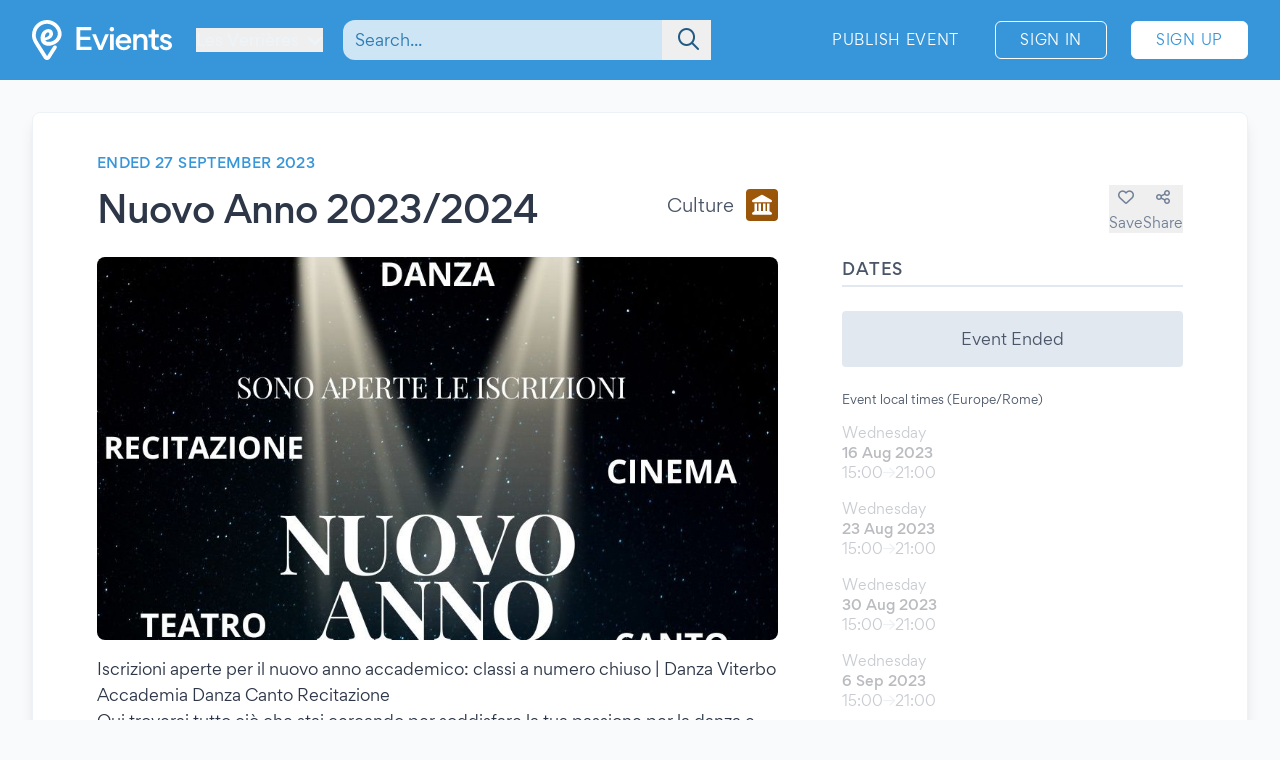

--- FILE ---
content_type: text/html; charset=UTF-8
request_url: https://www.evients.com/events/nuovo-anno-20232024/bcac46a635fc4866a6c1430b8d844927
body_size: 6458
content:
<!DOCTYPE html>
<html lang="en-GB">
    <head>
        <meta charset="utf-8">

        <meta name="viewport" content="width=device-width, initial-scale=1">
        <meta name="csrf-token" content="CxlEW9p4l8f0haxEX4XPOGlUCe8tO4WoUIsgMWAF">
        <meta name="apple-itunes-app" content="app-id=1481958191">
        <meta name="theme-color" content="#3796D9">
        <link rel="manifest" href="https://www.evients.com/manifest.webmanifest">

        

        
        <script src="https://js.stripe.com/basil/stripe.js"></script>

                    <title>Nuovo Anno 2023/2024 - 16 Aug 2023 - Viterbo | Evients</title>
        
                    <meta name="description" content="Event details for &quot;Nuovo Anno 2023/2024&quot; in Viterbo at Danza Viterbo... danza e non solo from 16 August 2023 to 27 September 2023">
                            <meta name="coords" content="46.935271,6.491131">
        
        <link rel="preload" as="style" href="https://www.evients.com/build/assets/CK0Qzegy.css" /><link rel="modulepreload" href="https://www.evients.com/build/assets/B6RsSsqa.js" /><link rel="modulepreload" href="https://www.evients.com/build/assets/0JdxVtPS.js" /><link rel="modulepreload" href="https://www.evients.com/build/assets/A2brjgv2.js" /><link rel="modulepreload" href="https://www.evients.com/build/assets/COPGv1cB.js" /><link rel="stylesheet" href="https://www.evients.com/build/assets/CK0Qzegy.css" data-navigate-track="reload" /><script type="module" src="https://www.evients.com/build/assets/B6RsSsqa.js" data-navigate-track="reload"></script>
            <link rel="canonical" href="https://www.evients.com/events/nuovo-anno-20232024/bcac46a635fc4866a6c1430b8d844927" />
    <meta name="keywords" content="Nuovo Anno 2023/2024, Danza Viterbo... danza e non solo, Viterbo, Culture, Event" />
    <meta property="og:site_name" content="Evients" />
    <meta property="og:title" content="Nuovo Anno 2023/2024" />
    <meta property="og:description" content="Event details for &quot;Nuovo Anno 2023/2024&quot; in Viterbo at Danza Viterbo... danza e non solo from 16 August 2023 to 27 September 2023" />
    <meta property="og:type" content="events.event" />
    <meta property="og:url" content="https://www.evients.com/events/nuovo-anno-20232024/bcac46a635fc4866a6c1430b8d844927" />
    <meta property="og:image" content="https://img.evients.com/images/f1920x1080/a4/f5/15/f7/a4f515f7bcae47f3b8969a2e21e6aa5a.jpg" />

        <script>
    window.localizedDateFormats = {
                    100: 'DD/MM/YY',
                    200: 'DD/MM/YYYY',
                    300: 'ddd, D MMM',
                    400: 'D MMM YYYY',
                    500: 'D MMMM YYYY',
                    600: 'ddd, D MMM YYYY',
                    700: 'ddd, D MMMM YYYY',
                    800: 'dddd, D MMM YYYY',
                    900: 'dddd, D MMMM YYYY',
                time: 'HH:mm',
    };
</script>
    </head>
    <body class="font-sans antialiased text-gray-700 bg-white lg:bg-gray-50">

        <div
            id="app"
            class="flex flex-col justify-between min-h-screen"
        >

            
            
    <div class="min-h-screen-90">
        <div class="h-16 lg:h-0"></div>

<header class="fixed left-0 top-0 right-0 lg:relative z-30 text-white bg-brand-500">
    <div class="w-full max-w-screen-2xl mx-auto flex items-center flex-initial h-16 lg:px-8 lg:py-4 sm:py-0 lg:h-20">
        <div class="flex items-center flex-1 lg:flex-initial">
            <a href="https://www.evients.com" class="flex-none w-12 lg:w-auto">
                <img src="https://www.evients.com/img/icon-white.svg" width="48" height="32" alt="Evients" class="px-3 lg:hidden">
                <img src="https://www.evients.com/img/logo-white.svg" width="140" height="40" alt="Evients" class="hidden lg:inline">
            </a>

            <div class="ml-2 sm:pr-0 lg:ml-6">
                <dropdown-menu
                    class="w-full text-brand-100 hover:text-white focus:text-white transition sm:w-auto"
                    origin="origin-top-left"
                    button-class="relative flex items-center w-full focus:outline-none sm:w-auto"
                    tsid-prefix="city-menu"
                    prevent-close-on-click-inside
                >
                    <template #button>
                        <span class="mr-2 text-xs sm:text-base lg:text-sm xl:text-base" tsid="city-menu">
                            Les Verrières
                        </span>
                        <i class="fa-solid fa-chevron-down"></i>
                    </template>
                    <template #menu>
                        <location-picker></location-picker>
                    </template>
                </dropdown-menu>
            </div>
        </div>

        <toggle-visibility-button always-show-on-screen-lg>
            <template #button="slotProps">
                <a href="#"
                   @click.prevent="slotProps.showContent"
                   class="px-3 text-2xl text-brand-100 lg:hidden"
                >
                    <i class="fa-regular fa-magnifying-glass"></i>
                </a>
            </template>

            <template #content="slotProps">
                <form method="get"
                      action="https://www.evients.com/search"
                      class="absolute top-0 left-0 right-0 z-40 flex items-center h-16 ml-3 lg:static lg:h-auto lg:w-56 xl:w-96 bg-brand-500 lg:bg-transparent"
                >
                    
                    <div class="relative flex-1 mx-2 text-brand-800">
                        <div>
                            <global-search-auto-complete :input-initial-value='null'></global-search-auto-complete>
                        </div>

                        <div class="absolute inset-y-0 right-0 z-40 flex items-center pl-3">
                            <button type="submit" class="py-2 pl-4 pr-3 text-brand-700 focus:outline-none focus:text-brand-400" tsid="search" aria-label="Search">
                                <i class="fa-regular fa-lg fa-magnifying-glass"></i>
                            </button>
                        </div>
                    </div>

                    <a href="#"
                       @click.prevent="slotProps.hideContent"
                       class="px-4 lg:hidden"
                    >
                        <i class="fa-light fa-lg fa-xmark"></i>
                    </a>
                </form>
            </template>
        </toggle-visibility-button>

        <div class="flex items-center justify-end lg:flex-1 text-brand-100"
        >
                            <a href="https://www.evients.com/publish"
                   class="hidden px-3 py-2 text-xs tracking-wider text-white uppercase transition rounded-md lg:block hover:bg-white hover:bg-opacity-20 active:scale-95 xl:text-sm lg:mr-6">
                    Publish Event                </a>
                <a href="https://www.evients.com/login"
                   class="px-2 py-2 ml-2 mr-2 text-xs tracking-wider text-white uppercase transition border border-white rounded-md hover:bg-white hover:text-brand-500 active:scale-95 xl:text-sm lg:px-6 lg:ml-0 lg:mr-6">
                    Sign In                </a>
                <a href="https://www.evients.com/register"
                   class="hidden px-2 py-2 mr-2 text-xs tracking-wider uppercase transition bg-white border border-white rounded-md sm:block text-brand-500 hover:shadow-lg active:scale-95 xl:text-sm lg:px-6 lg:mr-0">
                    Sign Up                </a>
                    </div>

    </div>
</header>

        <main class="p-4 mx-auto w-full max-w-screen-2xl lg:p-8">
            
    
    <article class="mx-auto bg-white lg:border lg:rounded-lg lg:border-gray-200 lg:shadow-lg lg:px-16 lg:py-10">
        
        <div class="flex flex-col lg:flex-row lg:items-start lg:justify-between lg:mb-4">
            <div class="order-2 lg:order-1 lg:w-2/3 lg:mr-16">
                                    <div class="hidden headline lg:flex">
                        Ended 27 September 2023
                                            </div>
                
                <div class="flex flex-col justify-between mt-2 lg:flex-row lg:mt-4">
                    <h1 class="text-2xl font-medium leading-snug tracking-tight text-gray-800 md:text-3xl lg:text-4xl">
                        Nuovo Anno 2023/2024
                                            </h1>

                    <div class="items-center justify-between hidden h-8 mb-2 lg:flex lg:ml-8 lg:mb-0">
                        <div class="flex">
                            <span class="self-center mr-3 lg:text-lg">
                                Culture
                            </span>
                            <category-icon color="#9f580a" icon="landmark">
                            </category-icon>
                        </div>
                    </div>
                </div>
            </div>

            <div class="flex items-center justify-between lg:justify-end order-1 lg:order-2 lg:w-1/3 lg:mt-8">
                <div class="flex flex-1 lg:hidden">
                    <span class="self-center order-2 mr-3 lg:order-1 lg:text-lg">
                        Culture
                    </span>
                    <category-icon
                            color="#9f580a" icon="landmark"
                            class="order-1 mr-3 lg:order-2 lg:mr-0"
                    ></category-icon>
                </div>

                <div class="flex gap-6">
                                            <save-event-button class="flex-1" fake></save-event-button>
                    
                    <share-page message="Hey,%20take%20a%20look%20at%20this%20event%20on%20Evients!" url="https://www.evients.com/events/nuovo-anno-20232024/bcac46a635fc4866a6c1430b8d844927" qr-url="https://www.evients.com/qr-codes/events/bcac46a635fc4866a6c1430b8d844927.png"></share-page>

                    
                </div>
            </div>
        </div>

        <div class="flex flex-col mt-4 lg:flex-row lg:mt-6">
            <div class="lg:w-2/3 lg:mr-16">
                <img src="https://img.evients.com/images/f1920x1080/a4/f5/15/f7/a4f515f7bcae47f3b8969a2e21e6aa5a.jpg" srcset="https://img.evients.com/images/f240x135/a4/f5/15/f7/a4f515f7bcae47f3b8969a2e21e6aa5a.jpg 240w, https://img.evients.com/images/f480x270/a4/f5/15/f7/a4f515f7bcae47f3b8969a2e21e6aa5a.jpg 480w, https://img.evients.com/images/f960x540/a4/f5/15/f7/a4f515f7bcae47f3b8969a2e21e6aa5a.jpg 960w, https://img.evients.com/images/f1920x1080/a4/f5/15/f7/a4f515f7bcae47f3b8969a2e21e6aa5a.jpg 1920w"
                    alt="Nuovo Anno 2023/2024" width="16" height="9" class="w-full mb-8 rounded-lg lg:mb-4">

                <div class="hidden leading-relaxed lg:block prose">
                    <p class="mb-5">Iscrizioni aperte per il nuovo anno accademico: classi a numero chiuso | Danza Viterbo Accademia Danza Canto Recitazione<br>
Qui troverai tutto ci&ograve; che stai cercando per soddisfare la tua passione per la danza e non solo. Scopri le nostre lezioni di danza, canto e recitazione a Viterbo e non solo. Entra nel nostro mondo e lasciati ispirare! Siamo lieti di annunciare che le iscrizioni per il nuovo anno accademico sono aperte. Le nostre classi sono a numero chiuso, garantendo cos&igrave; un&#039;attenzione individuale e una formazione di alta qualit&agrave;. Non perdere l&#039;opportunit&agrave; di unirti a noi e di esplorare il tuo talento artistico. Iscriviti oggi stesso e inizia il tuo viaggio nell&#039;affascinante mondo della danza, del canto e della recitazione. Ti aspettiamo con entusiasmo!</p>
                </div>
            </div>
            <div class="flex flex-col lg:w-1/3">

                
                <div class="mb-8">
                    <h2 class="pb-1 mb-3 font-medium tracking-wide uppercase border-b-2 border-gray-300">Dates</h2>
                                                                        <div class="rounded bg-gray-300 my-6 text-center p-4">Event Ended</div>
                                                                            <div class="my-3 text-xs">Event local times (Europe/Rome)</div>
                                                                                                                                                <div class="flex items-center justify-between my-4 text-gray-900 opacity-30">
    <div class="flex flex-col">
                <span class="text-sm text-gray-700">Wednesday</span>
        <span class="text-sm font-medium">16 Aug 2023</span>

        <span class="flex gap-2 text-sm text-gray-700">
            <span>15:00</span>

                            <i class="text-sm text-gray-400 fa-regular fa-arrow-right"></i>
                <span>21:00</span>
                    </span>
         

    </div>

    </div>
                                                                    <div class="flex items-center justify-between my-4 text-gray-900 opacity-30">
    <div class="flex flex-col">
                <span class="text-sm text-gray-700">Wednesday</span>
        <span class="text-sm font-medium">23 Aug 2023</span>

        <span class="flex gap-2 text-sm text-gray-700">
            <span>15:00</span>

                            <i class="text-sm text-gray-400 fa-regular fa-arrow-right"></i>
                <span>21:00</span>
                    </span>
         

    </div>

    </div>
                                                                    <div class="flex items-center justify-between my-4 text-gray-900 opacity-30">
    <div class="flex flex-col">
                <span class="text-sm text-gray-700">Wednesday</span>
        <span class="text-sm font-medium">30 Aug 2023</span>

        <span class="flex gap-2 text-sm text-gray-700">
            <span>15:00</span>

                            <i class="text-sm text-gray-400 fa-regular fa-arrow-right"></i>
                <span>21:00</span>
                    </span>
         

    </div>

    </div>
                                                                    <div class="flex items-center justify-between my-4 text-gray-900 opacity-30">
    <div class="flex flex-col">
                <span class="text-sm text-gray-700">Wednesday</span>
        <span class="text-sm font-medium">6 Sep 2023</span>

        <span class="flex gap-2 text-sm text-gray-700">
            <span>15:00</span>

                            <i class="text-sm text-gray-400 fa-regular fa-arrow-right"></i>
                <span>21:00</span>
                    </span>
         

    </div>

    </div>
                                                                    <div class="flex items-center justify-between my-4 text-gray-900 opacity-30">
    <div class="flex flex-col">
                <span class="text-sm text-gray-700">Wednesday</span>
        <span class="text-sm font-medium">13 Sep 2023</span>

        <span class="flex gap-2 text-sm text-gray-700">
            <span>15:00</span>

                            <i class="text-sm text-gray-400 fa-regular fa-arrow-right"></i>
                <span>21:00</span>
                    </span>
         

    </div>

    </div>
                                                                                                                        <show-all-dates
                                    :event-name='"Nuovo Anno 2023\/2024"'
                                    :venue='"Danza Viterbo... danza e non solo"'
                                >
                                    <template #button>
                                        Show All (7)
                                    </template>
                                    <template #list>
                                                                                                                                    <div>
                                                                                            <div class="flex items-center justify-between my-4 text-gray-900 opacity-30">
    <div class="flex flex-col">
                <span class="text-sm text-gray-700">Wednesday</span>
        <span class="text-sm font-medium">16 Aug 2023</span>

        <span class="flex gap-2 text-sm text-gray-700">
            <span>15:00</span>

                            <i class="text-sm text-gray-400 fa-regular fa-arrow-right"></i>
                <span>21:00</span>
                    </span>
         

    </div>

    </div>
                                            </div>
                                                                                                                                    <div>
                                                                                            <div class="flex items-center justify-between my-4 text-gray-900 opacity-30">
    <div class="flex flex-col">
                <span class="text-sm text-gray-700">Wednesday</span>
        <span class="text-sm font-medium">23 Aug 2023</span>

        <span class="flex gap-2 text-sm text-gray-700">
            <span>15:00</span>

                            <i class="text-sm text-gray-400 fa-regular fa-arrow-right"></i>
                <span>21:00</span>
                    </span>
         

    </div>

    </div>
                                            </div>
                                                                                                                                    <div>
                                                                                            <div class="flex items-center justify-between my-4 text-gray-900 opacity-30">
    <div class="flex flex-col">
                <span class="text-sm text-gray-700">Wednesday</span>
        <span class="text-sm font-medium">30 Aug 2023</span>

        <span class="flex gap-2 text-sm text-gray-700">
            <span>15:00</span>

                            <i class="text-sm text-gray-400 fa-regular fa-arrow-right"></i>
                <span>21:00</span>
                    </span>
         

    </div>

    </div>
                                            </div>
                                                                                                                                    <div>
                                                                                            <div class="flex items-center justify-between my-4 text-gray-900 opacity-30">
    <div class="flex flex-col">
                <span class="text-sm text-gray-700">Wednesday</span>
        <span class="text-sm font-medium">6 Sep 2023</span>

        <span class="flex gap-2 text-sm text-gray-700">
            <span>15:00</span>

                            <i class="text-sm text-gray-400 fa-regular fa-arrow-right"></i>
                <span>21:00</span>
                    </span>
         

    </div>

    </div>
                                            </div>
                                                                                                                                    <div>
                                                                                            <div class="flex items-center justify-between my-4 text-gray-900 opacity-30">
    <div class="flex flex-col">
                <span class="text-sm text-gray-700">Wednesday</span>
        <span class="text-sm font-medium">13 Sep 2023</span>

        <span class="flex gap-2 text-sm text-gray-700">
            <span>15:00</span>

                            <i class="text-sm text-gray-400 fa-regular fa-arrow-right"></i>
                <span>21:00</span>
                    </span>
         

    </div>

    </div>
                                            </div>
                                                                                                                                    <div>
                                                                                            <div class="flex items-center justify-between my-4 text-gray-900 opacity-30">
    <div class="flex flex-col">
                <span class="text-sm text-gray-700">Wednesday</span>
        <span class="text-sm font-medium">20 Sep 2023</span>

        <span class="flex gap-2 text-sm text-gray-700">
            <span>15:00</span>

                            <i class="text-sm text-gray-400 fa-regular fa-arrow-right"></i>
                <span>21:00</span>
                    </span>
         

    </div>

    </div>
                                            </div>
                                                                                                                                    <div>
                                                                                            <div class="flex items-center justify-between my-4 text-gray-900 opacity-30">
    <div class="flex flex-col">
                <span class="text-sm text-gray-700">Wednesday</span>
        <span class="text-sm font-medium">27 Sep 2023</span>

        <span class="flex gap-2 text-sm text-gray-700">
            <span>15:00</span>

                            <i class="text-sm text-gray-400 fa-regular fa-arrow-right"></i>
                <span>21:00</span>
                    </span>
         

    </div>

    </div>
                                            </div>
                                                                            </template>
                                </show-all-dates>
                                                                                        </div>

                 
                <div class="mb-12">

                    <h2 class="pb-1 mb-6 font-medium tracking-wide uppercase border-b-2 border-gray-300">Venue</h2>

                                            <div class="mt-6 ">
        <div class="flex items-center my-4 text-gray-900">
            <address class="flex flex-col justify-between not-italic">
                <h2 class="mb-2 font-medium">Danza Viterbo... danza e non solo</h2>
                <span>Viale Trento, 8<br />
01100 Viterbo (VT)</span>
            </address>
        </div>
    </div>

                        <div class="mt-6 hidden w-full overflow-hidden border rounded lg:block">
                            <iframe
                                src="https://www.google.com/maps/embed/v1/place?zoom=17&q=42.423538%2C12.106335&key=AIzaSyCkuRTAFVOnz_UIX8km3VIjy47XmC3EkaE"
                                class="w-full h-64" allowfullscreen
                            ></iframe>
                        </div>
                                    </div>
                 

                                    <div class="mb-12">
                        <h2 class="pb-1 mb-1 font-medium tracking-wide uppercase border-b-2 border-gray-300">With</h2>
                        <div class="flex flex-wrap">
                                                            <div class="w-32 px-2 mt-6 xl:w-1/3">
                                    <profile-card :profile='{"image_sizes":[{"width":120,"height":120,"uri":"https:\/\/img.evients.com\/images\/f120x120\/05\/d5\/6f\/bc\/05d56fbc7b2c48ec9fc6e44a3d196ea7.jpg"},{"width":240,"height":240,"uri":"https:\/\/img.evients.com\/images\/f240x240\/05\/d5\/6f\/bc\/05d56fbc7b2c48ec9fc6e44a3d196ea7.jpg"},{"width":480,"height":480,"uri":"https:\/\/img.evients.com\/images\/f480x480\/05\/d5\/6f\/bc\/05d56fbc7b2c48ec9fc6e44a3d196ea7.jpg"},{"width":960,"height":960,"uri":"https:\/\/img.evients.com\/images\/f960x960\/05\/d5\/6f\/bc\/05d56fbc7b2c48ec9fc6e44a3d196ea7.jpg"}],"name":"Massimo D\u0027Alessio","slug":"massimo-dalessio","uuid":"59f98afe1c0f4e8aa9f67de82821210a"}'></profile-card>
                                </div>
                                                    </div>
                    </div>
                
                
                
                
                                    <div class="lg:hidden">
                        <h2 class="pb-1 mb-1 font-medium tracking-wide uppercase border-b-2 border-gray-300">
                            Description                        </h2>
                        <div class="my-4 leading-relaxed">
                            <p class="mb-5">Iscrizioni aperte per il nuovo anno accademico: classi a numero chiuso | Danza Viterbo Accademia Danza Canto Recitazione<br>
Qui troverai tutto ci&ograve; che stai cercando per soddisfare la tua passione per la danza e non solo. Scopri le nostre lezioni di danza, canto e recitazione a Viterbo e non solo. Entra nel nostro mondo e lasciati ispirare! Siamo lieti di annunciare che le iscrizioni per il nuovo anno accademico sono aperte. Le nostre classi sono a numero chiuso, garantendo cos&igrave; un&#039;attenzione individuale e una formazione di alta qualit&agrave;. Non perdere l&#039;opportunit&agrave; di unirti a noi e di esplorare il tuo talento artistico. Iscriviti oggi stesso e inizia il tuo viaggio nell&#039;affascinante mondo della danza, del canto e della recitazione. Ti aspettiamo con entusiasmo!</p>
                        </div>
                    </div>
                
                
            </div>
        </div>

    </article>

    <script type="application/ld+json">{"@context":"https:\/\/schema.org","@type":"Event","name":"Nuovo Anno 2023\/2024","startDate":"2023-08-16","endDate":"2023-09-27","eventAttendanceMode":"https:\/\/schema.org\/OfflineEventAttendanceMode","eventStatus":"https:\/\/schema.org\/EventScheduled","location":{"@type":"Place","name":"Danza Viterbo... danza e non solo","address":{"@type":"PostalAddress","streetAddress":"Viale Trento, 8","addressLocality":"Viterbo","postalCode":"01100","addressRegion":"Lazio","addressCountry":"IT"}},"image":["https:\/\/img.evients.com\/images\/f1920x1080\/a4\/f5\/15\/f7\/a4f515f7bcae47f3b8969a2e21e6aa5a.jpg"],"description":"Iscrizioni aperte per il nuovo anno accademico: classi a numero chiuso | Danza Viterbo Accademia Danza Canto Recitazione\r\nQui troverai tutto ci\u00f2 che stai cercando per soddisfare la tua passione per la danza e non solo. Scopri le nostre lezioni di dan...","performer":[{"@type":"PerformingGroup","name":"Massimo D'Alessio","url":"https:\/\/www.evients.com\/profiles\/massimo-dalessio\/59f98afe1c0f4e8aa9f67de82821210a"}]}</script>

        </main>
    </div>

        <footer class="leading-loose bg-brand-500 text-brand-200">

    <a href="https://www.evients.com/bt"><img src="https://www.evients.com/img/pixel.gif" alt=""></a>

    <div class="px-8 w-full max-w-screen-2xl mx-auto">
        
        <div
            class="flex flex-col py-6 space-y-8 text-center border-b-2 md:flex-row md:space-y-0 md:py-10 md:text-left border-brand-400">
            <section class="flex-1 order-3 hidden lg:block md:order-1">
                <h2 class="font-medium text-brand-100 uppercase">Cities</h2>
                <ul>
                    <li>
                        <a href="https://www.evients.com/cities/italy/roma"
                            class="hover:text-white focus:text-white">
                            Events in Roma
                        </a>
                    </li>
                    <li>
                        <a href="https://www.evients.com/cities/italy/milano"
                            class="hover:text-white focus:text-white">
                            Events in Milano
                        </a>
                    </li>
                    <li>
                        <a href="https://www.evients.com/cities/italy/torino"
                            class="hover:text-white focus:text-white">
                            Events in Torino
                        </a>
                    </li>
                    <li>
                        <a href="https://www.evients.com/cities/italy/bologna"
                            class="hover:text-white focus:text-white">
                            Events in Bologna
                        </a>
                    </li>
                    <li>
                        <a href="https://www.evients.com/cities/italy/firenze"
                            class="hover:text-white focus:text-white">
                            Events in Firenze
                        </a>
                    </li>
                    <li>
                        <a href="https://www.evients.com/cities/italy/verona"
                            class="hover:text-white focus:text-white">
                            Events in Verona
                        </a>
                    </li>
                </ul>
            </section>

            <section class="flex-1 order-5 md:order-3">
                <h2 class="font-medium text-brand-100 uppercase">For Organizers</h2>
                <ul>
                    <li>
                        <a href="https://www.evients.com/biglietteria-automatizzata"
                            class="hover:text-white focus:text-white">Automated Ticketing</a>
                    </li>
                    <li>
                        <a href="https://www.evients.com/publish"
                            class="hover:text-white focus:text-white">Promote your Events</a>
                    </li>
                </ul>

                <h2 class="mt-6 font-medium text-brand-100 uppercase">Resources</h2>
                <ul>
                    <li>
                        <a
                                                          href="https://www.evients.com/contact-us?event_uuid=bcac46a635fc4866a6c1430b8d844927"
                                                      class="hover:text-white focus:text-white">Contact Us</a>
                    </li>
                    <li>
                        <a href="https://www.evients.com/help"
                            class="hover:text-white focus:text-white">Help</a>
                    </li>
                    <li>
                        <a href="https://www.evients.com/newsroom"
                            class="hover:text-white focus:text-white">Newsroom</a>
                    </li>
                    <li>
                        <a href="https://www.evients.com/newsroom/media-assets"
                            class="hover:text-white focus:text-white">Media Assets</a>
                    </li>
                    <li>
                        <a href="https://status.evients.com"
                            class="hover:text-white focus:text-white">Service Status</a>
                    </li>
                </ul>
            </section>

            <section class="flex-1 order-1 md:order-4">
                <h2 class="font-medium text-brand-100 uppercase">Language</h2>
                <dropdown-menu container-class="flex flex-shrink items-center justify-center md:justify-start"
                    button-class="flex items-center justify-center md:justify-start" origin="origin-top left-0 right-0"
                    tsid-prefix="language-menu">
                    <template #button>
                        <span class="hover:text-white focus:text-white">
                            <i class="mr-3 fa-light fa-earth-europe fa-lg"></i>
                            English (GB)
                            <i class="ml-3 fa-regular fa-chevron-down"></i>
                        </span>
                    </template>

                    <template #menu>
                        <form action="https://www.evients.com/language" method="POST">
                            <input type="hidden" name="_token" value="CxlEW9p4l8f0haxEX4XPOGlUCe8tO4WoUIsgMWAF" autocomplete="off">                            <ul class="text-gray-700">
                                                                <li>
                                    <button
                                        name="locale_code"
                                        value="en_GB"
                                        tsid="locale_en_GB"
                                        class="w-full block px-4 py-2 hover:bg-brand-100 text-left font-medium"
                                        type="submit"
                                    >
                                        English (GB)
                                    </button>
                                </li>
                                                                <li>
                                    <button
                                        name="locale_code"
                                        value="en_US"
                                        tsid="locale_en_US"
                                        class="w-full block px-4 py-2 hover:bg-brand-100 text-left "
                                        type="submit"
                                    >
                                        English (US)
                                    </button>
                                </li>
                                                                <li>
                                    <button
                                        name="locale_code"
                                        value="it_IT"
                                        tsid="locale_it_IT"
                                        class="w-full block px-4 py-2 hover:bg-brand-100 text-left "
                                        type="submit"
                                    >
                                        Italiano
                                    </button>
                                </li>
                                                            </ul>
                        </form>
                    </template>
                </dropdown-menu>

                <h2 class="mt-6 font-medium text-brand-100 uppercase">Legal</h2>
                <ul>
                    <li>
                        <a href="https://www.evients.com/terms" class="hover:text-white focus:text-white">
                            Terms of Service                        </a>
                    </li>
                    <li>
                        <a href="https://www.evients.com/privacy"
                           class="hover:text-white focus:text-white">Privacy Policy</a>
                    </li>
                    <li>
                        <a href="https://www.evients.com/cookie-policy"
                           class="hover:text-white focus:text-white">Cookie Policy</a>
                    </li>
                </ul>
            </section>

            <section class="flex-1 order-2 md:order-5">
                <h2 class="font-medium text-brand-100 uppercase">Download the App!</h2>
                <ul>
                    <li>
                        <a href="https://apps.apple.com/it/app/evients/id1481958191" target="_blank" rel="noopener">
                            <img src="https://www.evients.com/img/app-stores/app_store_white.svg" width="120" height="40"
                                class="inline-block mt-3 rounded-lg shadow hover:bg-white hover:bg-opacity-25 transition select-none"
                                alt="App Store">
                        </a>
                    </li>
                    <li>
                        <a href="https://play.google.com/store/apps/details?id=com.evients.app" target="_blank"
                            rel="noopener">
                            <img src="https://www.evients.com/img/app-stores/google_play_white.svg" width="135" height="40"
                                class="inline-block mt-3 rounded shadow hover:bg-white hover:bg-opacity-25 transition select-none"
                                alt="Play Store">
                        </a>
                    </li>
                </ul>
            </section>
        </div>

        
        <div class="flex flex-col items-center justify-between py-8 text-center md:flex-row md:text-left md:py-10">
            <img src="https://www.evients.com/img/logo-white.svg" alt="Evients" width="140" height="40" class="mb-2 md:mb-0">
            <div class="mb-6 leading-normal text-center md:mb-0">
                &copy; 2026 Evients® &ndash; All rights reserved.                <div class="text-xs">
                    Made with <i class="fa-solid fa-heart"></i> in
                    <img src="https://www.evients.com/img/flags/flags-iso/shiny/16/IT.png" alt="Italy" width="16" height="16"
                        class="inline -mt-1">
                    while listening to
                    <a href="https://roxette.se" target="_blank" rel="noopener" class="hover:text-white">Roxette</a>.
                </div>
                <div class="mt-2 text-xs">Evients is a registered trademark by Hexation S.r.l. &ndash;
                    VATIN IT03735511200
                </div>
            </div>
            <div class="flex justify-between w-4/5 mx-auto md:w-auto md:mx-0">
                <a href="https://www.instagram.com/evients_com/" target="_blank" rel="noopener"
                    class="px-2 py-2 hover:text-white transition md:px-4">
                    <i class="fab fa-instagram fa-xl" aria-hidden="true"></i>
                    <span class="sr-only">Instagram</span>
                </a>
                <a href="https://www.youtube.com/channel/UCsgnyZQFlavjMvpy4p5-dsw" target="_blank" rel="noopener"
                    class="px-2 py-2 hover:text-white transition md:px-4">
                    <i class="fab fa-youtube fa-xl" aria-hidden="true"></i>
                    <span class="sr-only">YouTube</span>
                </a>
                <a href="https://twitter.com/EvientsOfficial" target="_blank" rel="noopener"
                    class="px-2 py-2 hover:text-white transition md:px-4">
                    <i class="fab fa-x-twitter fa-xl" aria-hidden="true"></i>
                    <span class="sr-only">Twitter</span>
                </a>
                <a href="https://www.facebook.com/evients/" target="_blank" rel="noopener"
                    class="px-2 py-2 hover:text-white transition md:pl-4 md:pr-0">
                    <i class="fab fa-facebook-f fa-xl" aria-hidden="true"></i>
                    <span class="sr-only">Facebook</span>
                </a>
            </div>
        </div>
    </div>

</footer>


        </div>

    <script defer src="https://static.cloudflareinsights.com/beacon.min.js/vcd15cbe7772f49c399c6a5babf22c1241717689176015" integrity="sha512-ZpsOmlRQV6y907TI0dKBHq9Md29nnaEIPlkf84rnaERnq6zvWvPUqr2ft8M1aS28oN72PdrCzSjY4U6VaAw1EQ==" data-cf-beacon='{"version":"2024.11.0","token":"431a8f91b1ed4fb69345aba68db5f7b4","r":1,"server_timing":{"name":{"cfCacheStatus":true,"cfEdge":true,"cfExtPri":true,"cfL4":true,"cfOrigin":true,"cfSpeedBrain":true},"location_startswith":null}}' crossorigin="anonymous"></script>
<script>(function(){function c(){var b=a.contentDocument||a.contentWindow.document;if(b){var d=b.createElement('script');d.innerHTML="window.__CF$cv$params={r:'9c32c524e88089da',t:'MTc2OTI5MTY3NA=='};var a=document.createElement('script');a.src='/cdn-cgi/challenge-platform/scripts/jsd/main.js';document.getElementsByTagName('head')[0].appendChild(a);";b.getElementsByTagName('head')[0].appendChild(d)}}if(document.body){var a=document.createElement('iframe');a.height=1;a.width=1;a.style.position='absolute';a.style.top=0;a.style.left=0;a.style.border='none';a.style.visibility='hidden';document.body.appendChild(a);if('loading'!==document.readyState)c();else if(window.addEventListener)document.addEventListener('DOMContentLoaded',c);else{var e=document.onreadystatechange||function(){};document.onreadystatechange=function(b){e(b);'loading'!==document.readyState&&(document.onreadystatechange=e,c())}}}})();</script></body>
</html>


--- FILE ---
content_type: text/css
request_url: https://www.evients.com/build/assets/CboK-qBf.css
body_size: -405
content:
.copy-fade-enter-active[data-v-d1f78a13],.copy-fade-leave-active[data-v-d1f78a13]{transition:opacity .3s ease}.copy-fade-enter[data-v-d1f78a13],.copy-fade-leave-to[data-v-d1f78a13]{opacity:0}


--- FILE ---
content_type: application/javascript
request_url: https://www.evients.com/build/assets/C34eZZAv.js
body_size: 386
content:
import r from"./yGj-PVy7.js";import s from"./CKmq98va.js";import{n as u}from"./CuzJMNjK.js";import"./B4qNE2HJ.js";import"./0JdxVtPS.js";(function(){try{var e=typeof window!="undefined"?window:typeof global!="undefined"?global:typeof globalThis!="undefined"?globalThis:typeof self!="undefined"?self:{},t=new e.Error().stack;t&&(e._sentryDebugIds=e._sentryDebugIds||{},e._sentryDebugIds[t]="ed8112af-b315-45fe-9edd-f7cac605f75c",e._sentryDebugIdIdentifier="sentry-dbid-ed8112af-b315-45fe-9edd-f7cac605f75c")}catch(n){}})();const i={components:{DialogBox:s,ButtonModal:r},props:{eventName:{type:String,required:!0},venue:{type:String}},data(){return{open:!1}},methods:{jumpToFirstFuture:function(){setTimeout(function(){let e=document.getElementById("firstFuture");e&&e.scrollIntoView({behavior:"smooth"})},200)}}};var a=function(){var t=this,n=t._self._c;return n("div",[n("button-modal",{on:{open:t.jumpToFirstFuture},scopedSlots:t._u([{key:"button",fn:function(o){return[n("button",{staticClass:"mx-auto mt-8 block rounded bg-gray-200 px-2 py-1 text-sm text-gray-600 hover:bg-gray-300",on:{click:o.open}},[t._t("button")],2)]}},{key:"content",fn:function(o){return[n("dialog-box",{attrs:{"close-callback":o.close,title:t.$t("Dates"),"large-width":""},scopedSlots:t._u([{key:"message",fn:function(){return[n("div",{staticClass:"max-h-64 w-64 overflow-y-auto md:max-h-72 md:min-w-screen-sm lg:max-h-full",staticStyle:{height:"26rem"}},[t._t("list")],2)]},proxy:!0},{key:"buttons",fn:function(){return[n("button",{staticClass:"rounded border bg-white px-4 py-2 font-medium text-gray-800 outline-none hover:bg-gray-100 focus:ring",attrs:{type:"button"},on:{click:o.close}},[t._v(" "+t._s(t.$t("Close"))+" ")])]},proxy:!0}],null,!0)})]}}],null,!0)})],1)},l=[],c=u(i,a,l,!1,null,null);const b=c.exports;export{b as default};


--- FILE ---
content_type: application/javascript
request_url: https://www.evients.com/build/assets/B6RsSsqa.js
body_size: 1903
content:
const __vite__mapDeps=(i,m=__vite__mapDeps,d=(m.f||(m.f=["assets/Cesle630.js","assets/Dyk-iRxq.js","assets/0JdxVtPS.js","assets/Dr81bv9q.js","assets/Bdsty4pL.js","assets/BvQ28I19.js","assets/CuzJMNjK.js","assets/DxGMYZ88.css","assets/yGj-PVy7.js","assets/B4qNE2HJ.js","assets/B7C5PFSM.js","assets/4XrTKSRP.js","assets/Bm_oPlyh.js","assets/Dor-kRW0.js","assets/BNi0_HXt.js","assets/D8WUccxW.js","assets/BBFkInvL.js","assets/C3Ah7G2b.js","assets/B2j-cqSe.js","assets/CKmq98va.js","assets/BXaIydty.js","assets/KDdo20O9.js","assets/Bv5NNgup.js","assets/s1fw1mhS.js","assets/Bipz3y3v.js","assets/BBxVFfDS.js","assets/A_FME2vc.js","assets/Dmn1ZYFs.js","assets/BGTfPD0y.js","assets/DV16wV4D.js","assets/BuEBoyXn.js","assets/CVxYL9jB.js","assets/qdhUixqE.js","assets/B573Nenq.js","assets/MLl7CKBP.js","assets/C5KzNYcA.js","assets/USp6qzbO.js","assets/ChcZWtw6.js","assets/Ck9oXfP-.js","assets/BaBh334_.js","assets/DfV6fAYt.js","assets/Bi0cz0bH.js","assets/B60IQKtK.js","assets/ChFfLOYj.js","assets/5oD-lvyy.js","assets/Cygiz8qH.js","assets/D2jdN9Nc.js","assets/CWxBl9hW.js","assets/CW47z_qO.js","assets/B9drmXrA.js","assets/DN-N40IJ.js","assets/BuPgAJND.js","assets/COPGv1cB.js","assets/BGq59Y6U.js","assets/DXbE3ps-.js","assets/B9inLvTU.js","assets/HOYLg50j.js","assets/D9zkLm1f.js","assets/tRaYXFOF.js","assets/B7lhCPM_.js","assets/Dvbbw2lJ.js","assets/CzLjwKwv.css","assets/BINFxfSJ.js","assets/D1AV67yQ.js","assets/BHLUBoav.js","assets/DOA9J5_q.js","assets/70JYMZaU.js","assets/aSkhB0gr.js","assets/CboK-qBf.css","assets/C34eZZAv.js","assets/DgwCwKUL.js","assets/BqmzzGok.js","assets/jCTZTHhK.js","assets/v_CLsal7.js","assets/CaXuNGFX.js","assets/CPaWybDU.js","assets/DSqLCeED.js","assets/DpHLsqB6.css","assets/BmXBrczl.js","assets/BaAetgyX.js","assets/Qa0mxftC.js"])))=>i.map(i=>d[i]);
import{V as o,_ as e,i as w}from"./0JdxVtPS.js";/* empty css        */import"./A2brjgv2.js";import{g as u,f as n,a as p,b as E}from"./COPGv1cB.js";(function(){try{var _=typeof window!="undefined"?window:typeof global!="undefined"?global:typeof globalThis!="undefined"?globalThis:typeof self!="undefined"?self:{},t=new _.Error().stack;t&&(_._sentryDebugIds=_._sentryDebugIds||{},_._sentryDebugIds[t]="7f71542b-252a-41f1-bcef-66154e3e2c49",_._sentryDebugIdIdentifier="sentry-dbid-7f71542b-252a-41f1-bcef-66154e3e2c49")}catch(v){}})();const i=Object.assign({"./global/AutoComplete.vue":()=>e(()=>import("./Cesle630.js"),__vite__mapDeps([0,1,2,3,4,5,6,7])),"./global/ButtonModal.vue":()=>e(()=>import("./yGj-PVy7.js"),__vite__mapDeps([8,9,2,6])),"./global/DropdownMenu.vue":()=>e(()=>import("./B7C5PFSM.js"),__vite__mapDeps([10,6])),"./global/Modal.vue":()=>e(()=>import("./4XrTKSRP.js"),__vite__mapDeps([11,9,2,6]))});for(const _ in i)o.component(_.split("/").pop().split(".")[0],i[_]);const r=Object.assign({"./www/BuyLayout.vue":()=>e(()=>import("./Bm_oPlyh.js"),__vite__mapDeps([12,13,14,6])),"./www/Components/Alerts/AlertBox.vue":()=>e(()=>import("./BNi0_HXt.js"),__vite__mapDeps([14,6])),"./www/Components/Alerts/ErrorAlert.vue":()=>e(()=>import("./Dor-kRW0.js"),__vite__mapDeps([13,14,6])),"./www/Components/Alerts/SuccessAlert.vue":()=>e(()=>import("./D8WUccxW.js"),__vite__mapDeps([15,14,6])),"./www/Components/CenteredDialogBox.vue":()=>e(()=>import("./BBFkInvL.js"),__vite__mapDeps([16,6])),"./www/Components/Checkout/OrderSummary.vue":()=>e(()=>import("./C3Ah7G2b.js"),__vite__mapDeps([17,18,6,8,9,2,19])),"./www/Components/Checkout/TimeUpModal.vue":()=>e(()=>import("./BXaIydty.js"),__vite__mapDeps([20,19,6,11,9,2])),"./www/Components/DialogBox.vue":()=>e(()=>import("./CKmq98va.js"),__vite__mapDeps([19,6])),"./www/Components/InfoModal.vue":()=>e(()=>import("./KDdo20O9.js"),__vite__mapDeps([21,2,11,9,6,19])),"./www/Components/Input/CheckboxInput.vue":()=>e(()=>import("./Bv5NNgup.js"),__vite__mapDeps([22,21,2,11,9,6,19])),"./www/Components/Input/DateInput.vue":()=>e(()=>import("./s1fw1mhS.js"),__vite__mapDeps([23,6])),"./www/Components/Input/SelectInput.vue":()=>e(()=>import("./Bipz3y3v.js"),__vite__mapDeps([24,21,2,11,9,6,19])),"./www/Components/Input/TextInput.vue":()=>e(()=>import("./BBxVFfDS.js"),__vite__mapDeps([25,21,2,11,9,6,19])),"./www/Components/Input/TimeInput.vue":()=>e(()=>import("./A_FME2vc.js"),__vite__mapDeps([26,6])),"./www/Components/Pagination.vue":()=>e(()=>import("./Dmn1ZYFs.js"),__vite__mapDeps([27,6])),"./www/Components/Pickers/AmountPicker.vue":()=>e(()=>import("./BGTfPD0y.js"),__vite__mapDeps([28,6])),"./www/Components/Pickers/CityPicker.vue":()=>e(()=>import("./DV16wV4D.js"),__vite__mapDeps([29,0,1,2,3,4,5,6,7,30])),"./www/Components/Pickers/PhonePicker.vue":()=>e(()=>import("./CVxYL9jB.js"),__vite__mapDeps([31,6])),"./www/Components/Pickers/SeatColorPicker.vue":()=>e(()=>import("./qdhUixqE.js"),__vite__mapDeps([32,2,25,21,11,9,6,19])),"./www/Components/SeatMap/AssignedSeatsSeat.vue":()=>e(()=>import("./B573Nenq.js"),__vite__mapDeps([33,6])),"./www/Components/SeatMap/MapElement.vue":()=>e(()=>import("./MLl7CKBP.js"),__vite__mapDeps([34,33,6,35])),"./www/Components/SeatMap/SeatMap.vue":()=>e(()=>import("./USp6qzbO.js"),__vite__mapDeps([36,34,33,6,35,37,38,19,11,9,2,39,28])),"./www/Components/SeatMap/SelectPriceModal.vue":()=>e(()=>import("./Ck9oXfP-.js"),__vite__mapDeps([38,19,6,11,9,2])),"./www/Components/SeatMap/UnassignedSeatPriceModal.vue":()=>e(()=>import("./BaBh334_.js"),__vite__mapDeps([39,28,6,19,11,9,2])),"./www/Components/SeatMap/UnassignedSeatSeat.vue":()=>e(()=>import("./C5KzNYcA.js"),__vite__mapDeps([35,6])),"./www/Components/StyledButton.vue":()=>e(()=>import("./DfV6fAYt.js"),__vite__mapDeps([40,6])),"./www/Components/Timer.vue":()=>e(()=>import("./B2j-cqSe.js"),__vite__mapDeps([18,6])),"./www/Discover.vue":()=>e(()=>import("./Bi0cz0bH.js"),__vite__mapDeps([41,6])),"./www/DiscoverDateSelector.vue":()=>e(()=>import("./B60IQKtK.js"),__vite__mapDeps([42,2,43,6])),"./www/EventLine.vue":()=>e(()=>import("./5oD-lvyy.js"),__vite__mapDeps([44,2,6])),"./www/FollowButton.vue":()=>e(()=>import("./Cygiz8qH.js"),__vite__mapDeps([45,6])),"./www/GlobalSearchAutoComplete.vue":()=>e(()=>import("./D2jdN9Nc.js"),__vite__mapDeps([46,6])),"./www/GlobalSearchLine.vue":()=>e(()=>import("./CWxBl9hW.js"),__vite__mapDeps([47,6])),"./www/GlobalSearchSmallListItem.vue":()=>e(()=>import("./CW47z_qO.js"),__vite__mapDeps([48,6])),"./www/InfiniteScroll.vue":()=>e(()=>import("./B9drmXrA.js"),__vite__mapDeps([49,2,3,4,5,50,6])),"./www/LocationPicker.vue":()=>e(()=>import("./BuPgAJND.js"),__vite__mapDeps([51,52,2,30,6])),"./www/Pages/Checkout/SoldOut.vue":()=>e(()=>import("./BGq59Y6U.js"),__vite__mapDeps([53,12,13,14,6])),"./www/Pages/Checkout/Step-10-Completed.vue":()=>e(()=>import("./DXbE3ps-.js"),__vite__mapDeps([54,12,13,14,6])),"./www/Pages/Checkout/Step-7-Form.vue":()=>e(()=>import("./B9inLvTU.js"),__vite__mapDeps([55,8,9,2,6,12,13,14,19,29,0,1,3,4,5,7,30,17,18,25,21,11,20,24])),"./www/Pages/Checkout/Step-8-Invoicing.vue":()=>e(()=>import("./HOYLg50j.js"),__vite__mapDeps([56,8,9,2,6,12,13,14,19,29,0,1,3,4,5,7,30,17,18,25,21,11,20,24,57,58])),"./www/Pages/Checkout/Step-9-Payment.vue":()=>e(()=>import("./B7lhCPM_.js"),__vite__mapDeps([59,8,9,2,6,12,13,14,22,21,11,19,17,18,20,57,58,60,61])),"./www/Payments/CardsList.vue":()=>e(()=>import("./BINFxfSJ.js"),__vite__mapDeps([62,50,6,8,9,2,19,63,14,60,40])),"./www/Payments/CreditCardAdd.vue":()=>e(()=>import("./D1AV67yQ.js"),__vite__mapDeps([63,14,6,8,9,2,19,60,50,40])),"./www/ProfileLine.vue":()=>e(()=>import("./BHLUBoav.js"),__vite__mapDeps([64,2,6])),"./www/ResendVerificationEmail.vue":()=>e(()=>import("./DOA9J5_q.js"),__vite__mapDeps([65,8,9,2,6,16])),"./www/SaveEventButton.vue":()=>e(()=>import("./70JYMZaU.js"),__vite__mapDeps([66,6])),"./www/SharePage.vue":()=>e(()=>import("./aSkhB0gr.js"),__vite__mapDeps([67,2,8,9,6,19,68])),"./www/ShowAllDates.vue":()=>e(()=>import("./C34eZZAv.js"),__vite__mapDeps([69,8,9,2,6,19])),"./www/Tickets/TicketCard.vue":()=>e(()=>import("./DgwCwKUL.js"),__vite__mapDeps([70,6])),"./www/VenueCard.vue":()=>e(()=>import("./BqmzzGok.js"),__vite__mapDeps([71,6])),"./www/VenueLine.vue":()=>e(()=>import("./jCTZTHhK.js"),__vite__mapDeps([72,2,6])),"./www/VerifyPhone.vue":()=>e(()=>import("./v_CLsal7.js"),__vite__mapDeps([73,8,9,2,6,19,25,21,11]))});for(const _ in r)o.component(_.split("/").pop().split(".")[0],r[_]);o.component("category-icon",()=>e(()=>import("./CaXuNGFX.js"),__vite__mapDeps([74,6])));o.component("image-cropper",()=>e(()=>import("./CPaWybDU.js"),__vite__mapDeps([75,76,2,11,9,6,77])));o.component("profile-card",()=>e(()=>import("./BmXBrczl.js"),__vite__mapDeps([78,6])));o.component("side-menu",()=>e(()=>import("./BaAetgyX.js"),__vite__mapDeps([79,6])));o.component("toggle-visibility-button",()=>e(()=>import("./Qa0mxftC.js"),__vite__mapDeps([80,6])));o.mixin({methods:{formatDate:E,formatNumber:p,formatCurrency:n,generateSrcset:u}});const m=document.getElementById("app");new o({i18n:w}).$mount(m);
